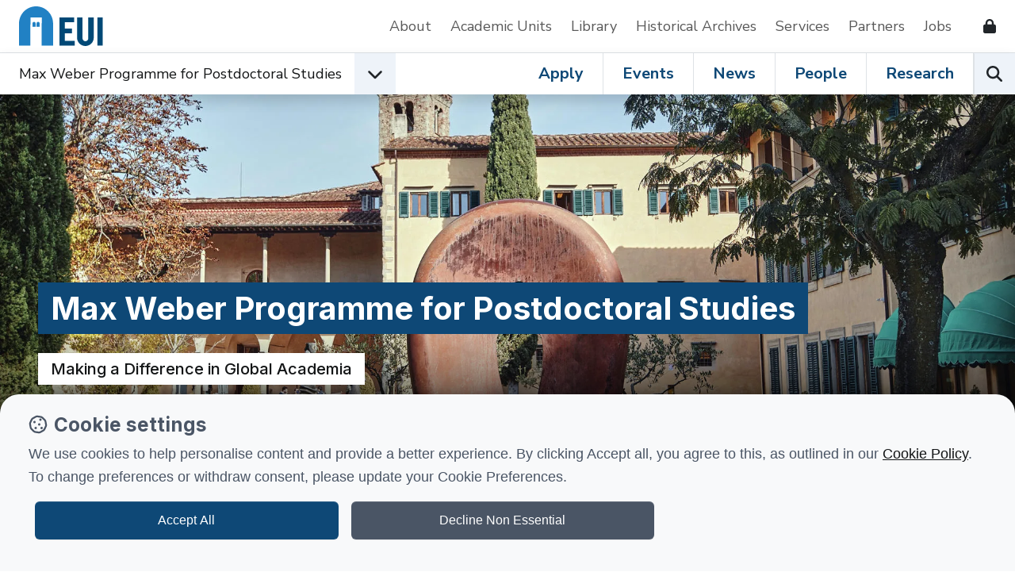

--- FILE ---
content_type: text/html; charset=utf-8
request_url: https://www.eui.eu/en/academic-units/max-weber-programme-for-postdoctoral-studies
body_size: 14138
content:
<!DOCTYPE html>
<html lang="en-GB">
<head><meta charset="utf-8"><title>
	Max Weber Programme for Postdoctoral Studies
</title>
    
    
    
    
    <meta name="GENERATOR" content="Contensis CMS Version 16.2" />


<link href="/web-production/code/assets/css/bootstrap.min.css?v=12&amp;version=2966304?version=2966304" rel="stylesheet" type="text/css" />
<link href="/web-production/code/assets/css/owl.carousel.min.css?version=2965657?version=2965657" rel="stylesheet" type="text/css" />
<link href="/web-production/code/assets/css/style2021.css?v=15&amp;version=3011913?version=3011913" rel="stylesheet" type="text/css" />
<link href="/web-production/code/assets/addEvent/css/addEvent.css?version=2953880" rel="stylesheet" type="text/css" />
<link href="/web-production/code/assets/css/glightbox.min.css?version=2967240" rel="stylesheet" type="text/css" />
<meta http-equiv="X-UA-Compatible" content="IE=edge"><meta name="viewport" content="width=device-width, initial-scale=1"><link rel="stylesheet" media="print" onload="this.onload=null;this.removeAttribute('media');" href="https://fonts.googleapis.com/css2?family=Inter:wght@400;500;600;700&display=swap"><link rel="stylesheet" media="print" onload="this.onload=null;this.removeAttribute('media');" href="https://fonts.googleapis.com/css2?family=Nunito+Sans:ital,wght@0,400;0,600;0,700;1,400&display=swap"><link rel="apple-touch-icon" sizes="180x180" href="/web-production/code/assets/favicon/apple-touch-icon.png"><link rel="icon" type="image/png" sizes="32x32" href="/web-production/code/assets/favicon/favicon-32x32.png"><link rel="icon" type="image/png" sizes="16x16" href="/web-production/code/assets/favicon/favicon-16x16.png"><link rel="manifest" href="/web-production/code/assets/favicon/webmanifest.json"><link rel="mask-icon" href="/web-production/code/assets/favicon/safari-pinned-tab.svg" color="#2581c4"><!--[if lt IE 9]><script src="/NewGenerationSite/j/html5shiv.js"></script><script src="/NewGenerationSite/j/respond.min.js"></script><![endif]--><meta name='description' content='Making a Difference in Global Academia'>
<meta itemprop='description' content='Making a Difference in Global Academia'>
<meta property='twitter:description' content='Making a Difference in Global Academia'>
<meta property='og:description' content='Making a Difference in Global Academia'>
<meta itemprop='name' content='Max Weber Programme for Postdoctoral Studies'>
<meta property='twitter:title' content='Max Weber Programme for Postdoctoral Studies'>
<meta property='og:title' content='Max Weber Programme for Postdoctoral Studies'>
<meta property='og:url' content='https://www.eui.eu/en/academic-units/max-weber-programme-for-postdoctoral-studies'>
<meta property='og:site_name' content='European University Institute'>
<meta property='og:locale' content='en_GB'>
<meta property='og:type' content='website'>
<meta property='twitter:card' content='summary'>
<meta property='twitter:site' content='@EUI_EU'>
<link rel='canonical' href='https://www.eui.eu/en/academic-units/max-weber-programme-for-postdoctoral-studies'></link>
<script src='https://kit.fontawesome.com/cf5261b548.js' crossorigin='anonymous'></script>
<style type="text/css">
@media all
{
h1.pageTitle{display:none!important;}
}
</style>
<!--
ControlID:Ctrl9f2cebfe1b74423292d12a8b9d3f9d97 of type CMS_API.WebUI.WebControls.RazorView has set the maximum duration to 86400 seconds
ControlID:Ctrlb378de412f58458ab806b6ebf7cc7679 of type CMS_API.WebUI.WebControls.RazorView has set the maximum duration to 86400 seconds
ControlID:__Page of type ASP.site_elements_renderers_page_generator_aspx has set the maximum duration to 86400 seconds
Cache Enabled using rule ControlID:Ctrl9f2cebfe1b74423292d12a8b9d3f9d97 of type CMS_API.WebUI.WebControls.RazorView has set the maximum duration to 86400 seconds
Cache Page Render Time 28/01/2026 10:12:51

--></head>
<body>    
    <form method="post" action="/en/academic-units/max-weber-programme-for-postdoctoral-studies" id="form1">
<div class="aspNetHidden">
<input type="hidden" name="ScriptManager_HiddenField" id="ScriptManager_HiddenField" value="" />
<input type="hidden" name="__EVENTTARGET" id="__EVENTTARGET" value="" />
<input type="hidden" name="__EVENTARGUMENT" id="__EVENTARGUMENT" value="" />
<input type="hidden" name="__VIEWSTATE" id="__VIEWSTATE" value="ossuiFRZy+USE5nZMh9FF46Q2re6moJV7Zq2SIslebJeIvvyYfyvL+xkqamhgsH7GRCqMsBP+n8P3eR5YDdQygv9vfQ=" />
</div>

<script type="text/javascript">
//<![CDATA[
var theForm = document.forms['form1'];
if (!theForm) {
    theForm = document.form1;
}
function __doPostBack(eventTarget, eventArgument) {
    if (!theForm.onsubmit || (theForm.onsubmit() != false)) {
        theForm.__EVENTTARGET.value = eventTarget;
        theForm.__EVENTARGUMENT.value = eventArgument;
        theForm.submit();
    }
}
//]]>
</script>


<script src="/events/WebResource.axd?d=pynGkmcFUV13He1Qd6_TZN39qq-b5RNwbCV5iMpxektaDPrW5pfPdakycwD5GmjQpYMnpw2&amp;t=638628243619783110" type="text/javascript"></script>


<script src="/ScriptResource.axd?d=uHIkleVeDJf4xS50Krz-yArUyBtZItU56L3hH-k23K6FJvIsXVuOb-z1ooga0jaUkRooKviCygbEc5J_EOJECV6uViefdpsxmFI3fUcHWglFoetu6uSA-RoPKY1Sg5TH_vVpikgdMrFoqckoQu_cutVenTw1&amp;t=2a9d95e3" type="text/javascript"></script>
<script src="/ScriptResource.axd?d=Jw6tUGWnA15YEa3ai3FadPC_4v1Cb2oVrWWTxa_EzCgJgKUUoWsZiV5KVqVc29gVdCvmf6D3opGeAMbR2ht0hbGuth2b8xxBOBpC_X971jKyKAHPuGBo4mO2IyPCZFIS7gCDdSupyHcBlS3BBkR2ZOjg6Ws1&amp;t=2a9d95e3" type="text/javascript"></script>		<script  type="text/javascript" src="/web-production/code/assets/js/jQuery.min.js?version=2955844&amp;build=170128"></script>
<script type="text/javascript">
//<![CDATA[
Sys.WebForms.PageRequestManager._initialize('ctl00$ctl00$ScriptManager', 'form1', [], [], [], 90, 'ctl00$ctl00');
//]]>
</script>

        
    



<div class="d-none" id="tracking_code" data-type=""></div>

<div class="d-none" id="page_info" data-version="content_types" data-id="62625038-a63a-44bc-94b4-a1ffba077734" data-language="en-GB" data-contentype="departmentsServices" data-indexname="cms_departmentsServices" data-versionstatus="published" data-people_email="" data-objectid="" data-hasnode="1" data-nodeid="d66c4c4d-97e4-4e25-b938-8a9ee4d84d5c" ></div>

	<a class="visually-hidden-focusable" href="#main">Skip to content</a>
	<header class="site-header bg-white border-xl-bottom">
		<div class="container-fluid p-0">
			<div class="d-flex d-xl-none w-auto position-fixed top-0 end-0 z-9999 py-3">
				<button class="navbar-toggler p-0 me-4 ms-auto hamburger hamburger--spin" aria-controls="top-nav" aria-expanded="false" aria-label="Toggle navigation" type="button" data-bs-toggle="collapse" data-bs-target="#top-nav"> 
					<span class="hamburger-box">
						<span class="hamburger-inner"></span>
						<span class="visually-hidden">Open menu</span>
					</span>
				</button>
			</div>
			<div class="row g-0 position-relative z-996 ps-xl-4 py-xl-2 bg-white">
				<nav class="navbar navbar-expand-xl d-flex py-0" aria-label="Secondary Navigation">
					<div id="logo" class="d-none d-xl-inline-flex align-items-center w-auto">
						<a class="d-inline-flex mx-4 ms-xl-0 me-lg-5 text-decoration-none" title="Go to EUI home page" href="/en/home"> 
							<img alt="European University Institute logo" src="https://www.eui.eu/web-production/code/assets/img/logo-eui.svg">
						</a>
					</div>
					<div id="top-nav" class="bg-white w-sm-75 w-md-50 shadow shadow-xl-none navbar-collapse collapse">
						<div class="d-flex flex-column flex-xl-row justify-content-end align-items-xl-center w-100">
							<a href="/en/public/about" class="d-inline-block pb-2 px-3 px-xl-0 py-xl-2 me-xl-4 me-xxl-5 mt-2 my-xl-0 border-bottom border-xl-none text-decoration-none text-grey" title="Go to About the EUI">About</a>
							<a href="/en/academic-units" class="d-inline-block pb-2 px-3 px-xl-0 py-xl-2 me-xl-4 me-xxl-5 mt-2 my-xl-0 border-bottom border-xl-none text-decoration-none text-grey" title="Go to Academic Units">Academic Units</a>
							<a href="/en/services/library" class="d-inline-block pb-2 px-3 px-xl-0 py-xl-2 me-xl-4 me-xxl-5 mt-2 my-xl-0 border-bottom border-xl-none text-decoration-none text-grey" title="Go to EUI Library">Library</a>
							<a href="/en/academic-units/historical-archives-of-the-european-union" class="d-inline-block pb-2 px-3 px-xl-0 py-xl-2 me-xl-4 me-xxl-5 mt-2 my-xl-0 border-bottom border-xl-none text-decoration-none text-grey" title="Go to Historical Archives of European Union">Historical Archives</a>
							<a href="/en/services" class="d-inline-block pb-2 px-3 px-xl-0 py-xl-2 me-xl-4 me-xxl-5 mt-2 my-xl-0 border-bottom border-xl-none text-decoration-none text-grey" title="Go to Support Services">Services</a>
							<a href="/en/services/development-and-external-relations/partnerships" class="d-inline-block pb-2 px-3 px-xl-0 py-xl-2 me-xl-4 me-xxl-5 mt-2 my-xl-0 border-bottom border-xl-none text-decoration-none text-grey" title="Go to EUI Partners">Partners</a>
							<a href="/About/JobOpportunities" class="d-inline-block pb-2 px-3 px-xl-0 py-xl-2 me-xl-4 me-xxl-5 mt-2 my-xl-0 border-bottom border-xl-none text-decoration-none text-grey" title="Go to Job opportunities at the EUI">Jobs</a>
							<!--<a href="/en/public/covid-19-information" class="d-inline-block pb-2 px-3 px-xl-0 py-xl-2 me-xl-4 me-xxl-5 mt-2 my-xl-0 border-bottom border-xl-none text-decoration-none text-danger" title="Go to COVID-19 information for the EUI community and visitors">Covid-19 Info</a>-->
							<a href="/web-production/system/intranet-resources" class="d-inline-flex align-items-center pb-2 px-3 px-xl-0 py-xl-2 me-xl-4 mt-2 my-xl-0 border-bottom border-xl-none text-decoration-none text-dark" data-bs-toggle="tooltip" data-bs-placement="left" aria-label="Resources for EUI Members" title="Go to Resources for EUI Members (Login required)">
								<span class="d-xl-none">Resources for EUI Members</span>
								<span class="fas fa-lock ms-3" aria-hidden="true"></span>
							</a>
						</div>
					</div>
				</nav>
			</div>
		</div>
	</header>
	<nav id="navigation" class="position-relative sticky-top w-100 bg-white z-9996 shadow" aria-label="Primary Navigation">
		<div class="container-fluid p-0 d-xl-flex">
			<div class="d-flex align-items-center dropdown">
				<span id="logo-small" class="d-flex ms-4">
					<a href="/en/home" title="Go to EUI home page"><img class="d-xl-none" src="https://www.eui.eu/web-production/code/assets/img/logo-eui.svg" alt="European University Institute logo"></a>
				</span>
				<div id="affiliation" class="d-inline-flex align-items-center">
					<div class="d-flex align-items-center">
							<a class="d-none d-md-block ms-4 ms-xl-0 py-2 link-dark text-decoration-none" href="/en/academic-units/max-weber-programme-for-postdoctoral-studies" title="Go to Max Weber Programme for Postdoctoral Studies home page">Max Weber Programme for Postdoctoral Studies</a>
						<button type="button" id="dropdownEUIunits" data-bs-toggle="dropdown" aria-expanded="false" aria-label="Academic Units Menu" class="d-flex align-items-center justify-content-center position-lg-static ms-3 mb-0 btn bg-light rounded-0">
							<span class="fas fa-chevron-down fs-5 transition-transform" aria-hidden="true"></span>
							<span class="visually-hidden">Open EUI Academic Units menu</span>
						</button>
						<div class="dropdown-menu p-0 rounded-0 shadow" aria-labelledby="dropdownEUIunits">
							<ul class="list-group list-group-flush">
								<li class="list-group-item border-0 py-0 bg-primary"><span class="px-0 dropdown-item-text fw-bold fs-5 text-white">Jump to:</span></li>
								<li class="list-group-item py-0"><a class="d-inline-block py-2 link-dark text-decoration-none" href="/en/academic-units/department-of-economics" title="Go to Department of Economics">Department of Economics</a></li>
								<li class="list-group-item py-0"><a class="d-inline-block py-2 link-dark text-decoration-none" href="/en/academic-units/department-of-history" title="Go to Department of History">Department of History</a></li>
								<li class="list-group-item py-0"><a class="d-inline-block py-2 link-dark text-decoration-none" href="/en/academic-units/department-of-law" title="Go to Department of Law">Department of Law</a></li>
								<li class="list-group-item py-0"><a class="d-inline-block py-2 link-dark text-decoration-none" href="/en/academic-units/political-and-social-sciences" title="Go to Department of Political and Social Sciences">Department of Political and Social Sciences</a></li>
								<li class="list-group-item py-0"><a class="d-inline-block py-2 link-dark text-decoration-none" href="/en/academic-units/school-of-transnational-governance" title="Go to Florence School of Transnational Governance">Florence School of Transnational Governance</a></li>
								<li class="list-group-item py-0"><a class="d-inline-block py-2 link-dark text-decoration-none" href="/en/academic-units/max-weber-programme-for-postdoctoral-studies" title="Go to Max Weber Programme for Postdoctoral Studies">Max Weber Programme for Postdoctoral Studies</a></li>
								<li class="list-group-item py-0"><a class="d-inline-block py-2 link-dark text-decoration-none" href="/en/academic-units/robert-schuman-centre-for-advanced-studies" title="Go to Robert Schuman Centre for Advanced Studies">Robert Schuman Centre for Advanced Studies</a></li>								
							</ul>
						</div>
					</div>
				</div>
			</div>
			<div class="position-relative border-top border-xl-none ms-xl-auto lh-1">
				<div class="d-inline-flex w-100">
					<div class="d-flex ms-auto overflowX-scroll overflowY-hidden overflowX-md-visible">
						<a class="d-inline-flex align-items-center px-4 mb-0 text-decoration-none link-primary fs-xl-5 fw-bold lh-1 border-end" title="Go to Apply at EUI" href="/en/public/educational-programmes">Apply</a>
						<a class="d-inline-flex align-items-center px-4 mb-0 text-decoration-none link-primary fs-xl-5 fw-bold lh-1 border-end" title="Go to Events at the EUI" href="/events?u=mwp">Events</a>
						<a class="d-inline-flex align-items-center px-4 mb-0 text-decoration-none link-primary fs-xl-5 fw-bold lh-1 border-end" title="Go to News from the EUI" href="/news-hub?u=mwp">News</a>
						<a class="d-inline-flex align-items-center px-4 mb-0 text-decoration-none link-primary fs-xl-5 fw-bold lh-1 border-end" title="Go to People at the EUI" href="/people?u=mwp">People</a>
						<a class="d-inline-flex align-items-center px-4 mb-0 text-decoration-none link-primary fs-xl-5 fw-bold lh-1 border-lg-end" title="Go to Research at the EUI" href="/en/public/research">Research</a>
					</div>
					<div class="d-flex">
						<button type="button" id="open-search" class="p-0 mb-0 btn bg-light border-start rounded-0" aria-label="Search the EUI website" title="Search the EUI website">
							<span class="visually-hidden">Search</span>
							<span class="fas fa-search fs-5" aria-hidden="true"></span>
						</button>
					</div>				
				</div>
			</div>
		</div>	
	</nav>
	<div id="header-search" class="row g-0 w-100 p-5 bg-white shadow position-fixed z-999">
		<div class="p-4 d-lg-flex position-relative">
			<div class="d-flex flex-fill">
				<div class="input-group mb-3 mb-lg-0 me-lg-5">
					<label class="visually-hidden" for="searchEUI">Search European University Institute website</label>
					<input id="searchEUI" name="searchEUI" class="form-control form-control-lg rounded-0" type="text" placeholder="Search">
					<button id="searchEUIButton" class="btn btn-primary btn-lg rounded-0"><span class="visually-hidden">Search</span><span class="fas fa-search"></span></button>
				</div>
			</div>
			<div class="d-flex align-items-center">
				<fieldset>
    				<legend class="visually-hidden">Search in:</legend>
					<div class="d-inline-flex w-auto align-items-center">
						<input class="form-check-input m-0" type="radio" name="inlineRadioOptions" id="inlineRadio1" value="option1" checked="">
						<label class="form-check-label ms-2 fw-medium" for="inlineRadio1">Web</label>
					</div>
					<div class="d-inline-flex w-auto align-items-center ms-5">
						<input class="form-check-input m-0" type="radio" name="inlineRadioOptions" id="inlineRadio2" value="option2">
						<label class="form-check-label ms-2 fw-medium" for="inlineRadio2">People</label>
					</div>
					<div class="d-inline-flex w-auto align-items-center mx-5">
						<input class="form-check-input m-0" type="radio" name="inlineRadioOptions" id="inlineRadio3" value="option3">
						<label class="form-check-label ms-2 fw-medium" for="inlineRadio3">Research</label>
					</div>
					<div class="d-inline-flex">
						<button type="button" class="border-none bg-transparent p-0 fs-5" data-bs-toggle="popover" data-bs-trigger="focus" data-bs-placement="bottom" data-bs-html="true" data-bs-content="Select <b>'Web'</b> to perform a generic search on the website.<br /><br />Select <b>'People'</b> to search for EUI people.<br /><br />Select <b>'Research'</b> to browse the research at the EUI." data-bs-original-title="EUI Search">
							<span class="visually-hidden">Help</span>
							<span class="far fa-question-circle text-primary" aria-hidden="true"></span>
						</button>
					</div>
				</fieldset>	
			</div>
		</div>
	</div>




<main class="position-relative" id="main">
<div class="container-fluid p-0 mx-auto position-relative">



    <section class="mb-5">
		<!-- Header Image + Text -->
		<div class="row g-0">
			<div class="col-12 position-relative">
				<div class="position-relative vignette-lg">
					<figure>
						<picture>
									<source data-srcset="/Content-Types-Assets/Web-Unit/Badia-Library-garden-bronze-decoration.x6fa13b79.jpg?w=1920&amp;h=1080&amp;crop=1920,760,0,160&amp;format=webp" type="image/webp">
								<source data-srcset="/Content-Types-Assets/Web-Unit/Badia-Library-garden-bronze-decoration.x6fa13b79.jpg?w=1920&amp;h=1080&amp;crop=1920,760,0,160" type="image/jpeg"> 
								<img class="h-auto lazyload" data-src="/Content-Types-Assets/Web-Unit/Badia-Library-garden-bronze-decoration.x6fa13b79.jpg?w=1920&amp;h=1080&amp;crop=1920,760,0,160" alt="Badia Library garden bronze decoration">
						</picture>
					</figure>
				</div>
									<div class="position-lg-absolute d-flex align-items-end w-100 top-0 bottom-0 z-99">
						<div class="position-relative w-100 pb-lg-5 px-4 px-lg-5">
							<div class="col-12 col-xl-11 col-xxl-8 col-xxxl-6">
											<h1 class="d-inline-block mt-4 mb-3 my-lg-0 mx-lg-3 lh-lg-3 text-lg-white fw-bold">
				<span class="py-lg-2 boxed-text-lg-primary bg-lg-primary">Max Weber Programme for Postdoctoral Studies</span>
			</h1>
					<p class="mb-0 mx-lg-3 mt-lg-4 lh-lg-4 h5 fs-lg-4 fs-lg-5">
						<span class="boxed-text-lg-white bg-white py-lg-2">Making a Difference in Global Academia</span>
					</p>


																	<div class="mt-4 mt-lg-5">
	<span class="fs-5 me-3">
		<a href="https://www.linkedin.com/showcase/eui-max-weber-programme" class="text-decoration-none link-dark link-lg-white">
			<span class="fa-brands fa-linkedin fs-1"></span>
			<span class="visually-hidden">Follow on Linkedin</span>
		</a>
	</span>
	<span class="fs-5 me-3">
		<a href="https://www.facebook.com/MaxWeberProgramme/?ref=bookmarks" class="text-decoration-none link-dark link-lg-white">
			<span class="fa-brands fa-facebook fs-1"></span>
			<span class="visually-hidden">Follow on Facebook</span>
		</a>
	</span>
	<span class="fs-5 me-3">
		<a href="https://www.youtube.com/channel/UCLREicccpC-mslqA1f0NH2w?view_as=subscriber" class="text-decoration-none link-dark link-lg-white">
			<span class="fa-brands fa-youtube fs-1"></span>
			<span class="visually-hidden">Follow on Youtube</span>
		</a>
	</span>
									</div>
							</div>
						</div>
					</div>
			</div>
		</div>
	</section>
	<section class="mt-5 px-0 px-md-4 px-lg-5">
		<div class="row g-0 gx-md-4 row-cols-1 row-cols-md-2 row-cols-xxl-4">
				<div class="d-flex flex-column position-relative mb-5">	
					<article class="">
							<figure class="mb-0">
								<picture>
									<img data-src="/Content-Types-Assets/Web-Unit/library-gardens-morning-winter.xcd23c96c.jpg?w=768&amp;h=432&amp;fit=crop" class="lazyload" alt="library-gardens-morning-winter" />
								</picture>
							</figure>
						<header>
							<h1 class="px-4 px-md-0 my-3 h5 fw-bold">About</h1>
						</header>
							<p class="px-4 px-md-0 my-3">Read more about the MWP: The largest international postdoctoral programme in the Social Sciences and Humanities in Europe.</p>
								<a class="d-inline-flex link-dark fw-bold stretched-link px-4 px-md-0 mb-0 mt-md-3 lh-1" href="/en/academic-units/max-weber-programme-for-postdoctoral-studies/about-the-max-weber-programme" title="About">Read more
			<span class="visually-hidden">About</span>
			<span class="d-flex align-items-center position-relative ms-3">
				<span class="d-flex align-items-center">
					<span class="the-arrow arrow-dark">
						<span class="shaft"></span>
					</span>
				</span>
			</span>
		</a>
					</article>
				</div>
				<div class="d-flex flex-column position-relative mb-5">	
					<article class="">
							<figure class="mb-0">
								<picture>
									<img data-src="/Content-Types-Assets/Uploads/General/MWF-2021-september-presentations-4.xf678a9ad.jpg?w=768&amp;h=432&amp;fit=crop" class="lazyload" alt="MWF-2021-september-presentations-4" />
								</picture>
							</figure>
						<header>
							<h1 class="px-4 px-md-0 my-3 h5 fw-bold">Activities at a glance</h1>
						</header>
							<p class="px-4 px-md-0 my-3">The MWP organizes book roundtables, conferences, lectures, multidisciplinary research workshops and academic practice activities.
</p>
								<a class="d-inline-flex link-dark fw-bold stretched-link px-4 px-md-0 mb-0 mt-md-3 lh-1" href="/en/academic-units/max-weber-programme-for-postdoctoral-studies/max-weber-programme-activities-at-a-glance" title="Activities at a glance">Read more
			<span class="visually-hidden">Activities at a glance</span>
			<span class="d-flex align-items-center position-relative ms-3">
				<span class="d-flex align-items-center">
					<span class="the-arrow arrow-dark">
						<span class="shaft"></span>
					</span>
				</span>
			</span>
		</a>
					</article>
				</div>
				<div class="d-flex flex-column position-relative mb-5">	
					<article class="">
							<figure class="mb-0">
								<picture>
									<img data-src="/Content-Types-Assets/Uploads/General/MWP-Fellows-Group-Pictures-08.09.2025.x4b997de4.JPG?w=768&amp;h=432&amp;fit=crop" class="lazyload" alt="MWP_Fellows Group Pictures_08.09.2025" />
								</picture>
							</figure>
						<header>
							<h1 class="px-4 px-md-0 my-3 h5 fw-bold">People</h1>
						</header>
							<p class="px-4 px-md-0 my-3">Meet the Max Weber Fellows (current, visiting and former cohorts) and the MWP Team.</p>
								<a class="d-inline-flex link-dark fw-bold stretched-link px-4 px-md-0 mb-0 mt-md-3 lh-1" href="/en/academic-units/max-weber-programme-for-postdoctoral-studies/people-of-the-max-weber-programme" title="People">Read more
			<span class="visually-hidden">People</span>
			<span class="d-flex align-items-center position-relative ms-3">
				<span class="d-flex align-items-center">
					<span class="the-arrow arrow-dark">
						<span class="shaft"></span>
					</span>
				</span>
			</span>
		</a>
					</article>
				</div>
				<div class="d-flex flex-column position-relative mb-5">	
					<article class="">
							<figure class="mb-0">
								<picture>
									<img data-src="/Content-Types-Assets/Uploads/General/archive-books-in-study-room-upper-loggia-badia.x8f9f387b.jpg?w=768&amp;h=432&amp;fit=crop" class="lazyload" alt="archive-books-in-study-room-upper-loggia-badia" />
								</picture>
							</figure>
						<header>
							<h1 class="px-4 px-md-0 my-3 h5 fw-bold">Publications</h1>
						</header>
							<p class="px-4 px-md-0 my-3">Take a look at the MWP Books, Articles, Working Papers, Annual Reports, Newsletters and much more.</p>
								<a class="d-inline-flex link-dark fw-bold stretched-link px-4 px-md-0 mb-0 mt-md-3 lh-1" href="/ProgrammesAndFellowships/MaxWeberProgramme/Publications" title="Publications">Read more
			<span class="visually-hidden">Publications</span>
			<span class="d-flex align-items-center position-relative ms-3">
				<span class="d-flex align-items-center">
					<span class="the-arrow arrow-dark">
						<span class="shaft"></span>
					</span>
				</span>
			</span>
		</a>
					</article>
				</div>
		</div>
	</section>
	<section class="bg-light px-4 px-lg-5 pt-5 landing_page" aria-label="Featured Events">
			<h1 class="mb-4 display-5 fw-bold">Events</h1>
		<div class="row g-0 gx-md-4 row-cols-1 row-cols-md-2 row-cols-xl-3">
	<div class="col-12 col-lg-6 col-xxl-4 d-flex mb-5">
		<article class="d-flex flex-column position-relative w-100 bg-white border hover-effect">
			<div>
				<div class="position-relative">
					<figure class="overflow-hidden ratio ratio-2x1 mb-0">
							<picture>
								<img class="w-100 h-auto lazyload" data-src="https://apps.eui.eu/EUI_API/EVENTSV2/Images/Thumbnail?eventId=576451" alt="" />
							</picture>	
						<figcaption class="w-100 d-flex justify-content-center align-items-center">
							<p class="d-inline-flex text-white fw-bold"> 
								<span class="position-relative">
									<span class="d-flex align-items-center">
										<span class="lh-1 me-3 text-white">Read more</span>
										<span class="the-arrow arrow-white">
											<span class="shaft"></span>
										</span>
									</span>
								</span>
							</p>
						</figcaption>
					</figure>
					<div class="position-absolute z-99 top-0 left-0 mb-0">
						<p class='fw-semi-bold d-inline-flex align-items-center w-auto text-white bg-primary mb-0 px-3 py-2'><span class='fas fa-calendar-alt me-3'></span>4 February 2026</p>
					</div>
				</div>
				<div class="py-3 px-4">
					<p class="mb-0 fw-semi-bold text-red">Lecture</p>
						<p class="text-grey fw-semi-bold">Max Weber Programme for Postdoctoral Studies</p>
					<h1 class="mt-3 fs-5 fw-bold">
						<a class="d-inline-flex stretched-link link-dark text-decoration-none" href="/events?id=576451" title="Read Activism and Academia: An Interdisciplinary Dialogue on Academic Freedom and Social Engagement">Activism and Academia: An Interdisciplinary Dialogue on Academic Freedom and Social Engagement</a>
					</h1>
					<p class="d-md-none d-inline-flex mt-4 fw-bold">
						<span class="position-relative">
							<span class="d-flex align-items-center">
								<span class="lh-1 me-3">Read more</span>
								<span class="the-arrow arrow-dark"><span class="shaft"></span></span>
							</span>
						</span>	
					</p>										
				</div>
			</div>
		</article>
	</div>
	<div class="col-12 col-lg-6 col-xxl-4 d-flex mb-5">
		<article class="d-flex flex-column position-relative w-100 bg-white border hover-effect">
			<div>
				<div class="position-relative">
					<figure class="overflow-hidden ratio ratio-2x1 mb-0">
							<picture>
								<img class="w-100 h-auto lazyload" data-src="https://apps.eui.eu/EUI_API/EVENTSV2/Images/Thumbnail?eventId=578676" alt="" />
							</picture>	
						<figcaption class="w-100 d-flex justify-content-center align-items-center">
							<p class="d-inline-flex text-white fw-bold"> 
								<span class="position-relative">
									<span class="d-flex align-items-center">
										<span class="lh-1 me-3 text-white">Read more</span>
										<span class="the-arrow arrow-white">
											<span class="shaft"></span>
										</span>
									</span>
								</span>
							</p>
						</figcaption>
					</figure>
					<div class="position-absolute z-99 top-0 left-0 mb-0">
						<p class='fw-semi-bold d-inline-flex align-items-center w-auto text-white bg-primary mb-0 px-3 py-2'><span class='fas fa-calendar-alt me-3'></span>23 February 2026</p>
					</div>
				</div>
				<div class="py-3 px-4">
					<p class="mb-0 fw-semi-bold text-red">Seminar series</p>
						<p class="text-grey fw-semi-bold">Max Weber Programme for Postdoctoral Studies</p>
					<h1 class="mt-3 fs-5 fw-bold">
						<a class="d-inline-flex stretched-link link-dark text-decoration-none" href="/events?id=578676" title="Read Grants in focus: applying for Marie Skłodowska-Curie (MSCA) Postdoctoral Fellowships and European Research Council (ERC) Starting Grants">Grants in focus: applying for Marie Skłodowska-Curie (MSCA) Postdoctoral Fellowships and European Research Council (ERC) Starting Grants</a>
					</h1>
					<p class="d-md-none d-inline-flex mt-4 fw-bold">
						<span class="position-relative">
							<span class="d-flex align-items-center">
								<span class="lh-1 me-3">Read more</span>
								<span class="the-arrow arrow-dark"><span class="shaft"></span></span>
							</span>
						</span>	
					</p>										
				</div>
			</div>
		</article>
	</div>
	<div class="col-12 col-lg-6 col-xxl-4 d-flex mb-5">
		<article class="d-flex flex-column position-relative w-100 bg-white border hover-effect">
			<div>
				<div class="position-relative">
					<figure class="overflow-hidden ratio ratio-2x1 mb-0">
							<picture>
								<img class="w-100 h-auto lazyload" data-src="https://apps.eui.eu/EUI_API/EVENTSV2/Images/Thumbnail?eventId=580200" alt="" />
							</picture>	
						<figcaption class="w-100 d-flex justify-content-center align-items-center">
							<p class="d-inline-flex text-white fw-bold"> 
								<span class="position-relative">
									<span class="d-flex align-items-center">
										<span class="lh-1 me-3 text-white">Read more</span>
										<span class="the-arrow arrow-white">
											<span class="shaft"></span>
										</span>
									</span>
								</span>
							</p>
						</figcaption>
					</figure>
					<div class="position-absolute z-99 top-0 left-0 mb-0">
						<p class='fw-semi-bold d-inline-flex align-items-center w-auto text-white bg-primary mb-0 px-3 py-2'><span class='fas fa-calendar-alt me-3'></span>23 April 2026</p>
					</div>
				</div>
				<div class="py-3 px-4">
					<p class="mb-0 fw-semi-bold text-red">Workshop</p>
						<p class="text-grey fw-semi-bold">Max Weber Programme for Postdoctoral Studies</p>
					<h1 class="mt-3 fs-5 fw-bold">
						<a class="d-inline-flex stretched-link link-dark text-decoration-none" href="/events?id=580200" title="Read AI for teaching and learning purpose">AI for teaching and learning purpose</a>
					</h1>
					<p class="d-md-none d-inline-flex mt-4 fw-bold">
						<span class="position-relative">
							<span class="d-flex align-items-center">
								<span class="lh-1 me-3">Read more</span>
								<span class="the-arrow arrow-dark"><span class="shaft"></span></span>
							</span>
						</span>	
					</p>										
				</div>
			</div>
		</article>
	</div>
		</div>
				<p class="mb-0">
			<a href="/events?u=mwp" title="View all events" class="position-relative d-block mx-4 mb-5 mx-md-0 text-center d-md-inline-block btn btn-lg btn-outline-dark fw-bold text-decoration-none rounded-0 tracked">View all events</a>
		</p>

	</section>
	<!-- News -->
	<section class="px-md-4 px-lg-5 my-5 landing_page" aria-label="Featured News">
			<h1 class="mb-4 ms-4 ms-md-0 display-5 fw-bold">News</h1>
		<div class="row g-0">
			<div class="col-12 col-xl-6 mb-5 mb-lg-0">
				<article>
					<div class="position-relative hover-effect">
							<picture>
								<source data-srcset="/Content-Types-Assets/Uploads/News/LAW-MWP-EUIresearch-Jan26-final.x85fa68d3.png?w=1920&amp;h=1080&amp;fit=crop&amp;format=webp" type="image/webp">
								<source data-srcset="/Content-Types-Assets/Uploads/News/LAW-MWP-EUIresearch-Jan26-final.x85fa68d3.png?w=1920&amp;h=1080&amp;fit=crop" type="image/jpeg"> 
								<img class="lazyload" data-src="/Content-Types-Assets/Uploads/News/LAW-MWP-EUIresearch-Jan26-final.x85fa68d3.png?w=1920&amp;h=1080&amp;fit=crop" alt="Metal border barrier topped with razor wire along a forested area, with uniformed guards standing at intervals.">
							</picture>
												<div class="p-4 pb-0 pb-md-4">
								<!--<p class="d-inline-block mb-3 text-grey fw-semi-bold"><span>20/01/2026</span></p>-->
							<h1 class="mb-3 h3 fs-5 fs-md-3 fw-bold">An overlooked EU border as a test of law and humanity, with Maciej Grześkowiak</h1>
							<p class="mb-0">In this #EUIResearch interview, Maciej Grześkowiak reflects on what he witnessed at the Belarus–Poland border and why, in his analysis, the situation at this EU border represents both a humanitarian crisis and a wider rule of law crisis in the EU.</p>
									<a class="d-inline-flex link-dark fw-bold stretched-link mt-4 lh-1" href="/news-hub?id=an-overlooked-eu-border-as-a-test-of-law-and-humanity-with-maciej-grzeskowiak" title="An overlooked EU border as a test of law and humanity, with Maciej Grześkowiak">Read more
			<span class="visually-hidden">An overlooked EU border as a test of law and humanity, with Maciej Grześkowiak</span>
			<span class="d-flex align-items-center position-relative ms-3">
				<span class="d-flex align-items-center">
					<span class="the-arrow arrow-dark">
						<span class="shaft"></span>
					</span>
				</span>
			</span>
		</a>

						</div>
					</div>
				</article>	
			</div>
			<div class="col-12 col-xl-6">
				<div class="ms-xl-5 ps-xxxl-5">
						<article>
							<div class="position-relative p-4 py-xxxl-5 border-top hover-effect">
									<!--<p class="d-inline-block mb-3 text-grey fw-semi-bold"><span>21/01/2026</span></p>-->
								<h1 class="mb-4 h3 fs-5 fs-md-3 fw-bold">Flourishing against the grain: Polina Baitsym on post-WWII Ukrainian art</h1>
								<p class="mb-0">In this #EUIResearch interview, Maw Weber Fellow Polina Baitsym explores post-WWII Ukrainian art, showing how artists and critics co-existed with and negotiated the evolving meanings of socialist realism, revealing unexpected spaces for creativity even under political constraints.</p>
										<a class="d-inline-flex link-dark fw-bold stretched-link mt-4 lh-1" href="/news-hub?id=flourishing-against-the-grain-polina-baitsym-on-post-wwii-ukrainian-art" title="Flourishing against the grain: Polina Baitsym on post-WWII Ukrainian art">Read more
			<span class="visually-hidden">Flourishing against the grain: Polina Baitsym on post-WWII Ukrainian art</span>
			<span class="d-flex align-items-center position-relative ms-3">
				<span class="d-flex align-items-center">
					<span class="the-arrow arrow-dark">
						<span class="shaft"></span>
					</span>
				</span>
			</span>
		</a>

							</div>
						</article>	
						<article>
							<div class="position-relative p-4 py-xxxl-5 border-top hover-effect">
									<!--<p class="d-inline-block mb-3 text-grey fw-semi-bold"><span>12/12/2025</span></p>-->
								<h1 class="mb-4 h3 fs-5 fs-md-3 fw-bold">Sewing resistance: women&#39;s activism and disability rights, with Elisa Heinrich</h1>
								<p class="mb-0">In this #EUIResearch interview, Max Weber Fellow Elisa Heinrich explores how feminist and disability rights activists in German-speaking Europe built networks, reclaimed language, and intertwined personal, political, and professional spheres to demand recognition and advance social justice.</p>
										<a class="d-inline-flex link-dark fw-bold stretched-link mt-4 lh-1" href="/news-hub?id=sewing-resistance-womens-activism-and-disability-rights-with-elisa-heinrich" title="Sewing resistance: women&#39;s activism and disability rights, with Elisa Heinrich">Read more
			<span class="visually-hidden">Sewing resistance: women&#39;s activism and disability rights, with Elisa Heinrich</span>
			<span class="d-flex align-items-center position-relative ms-3">
				<span class="d-flex align-items-center">
					<span class="the-arrow arrow-dark">
						<span class="shaft"></span>
					</span>
				</span>
			</span>
		</a>

							</div>
						</article>	
						<article>
							<div class="position-relative p-4 py-xxxl-5 border-top hover-effect">
									<!--<p class="d-inline-block mb-3 text-grey fw-semi-bold"><span>26/01/2026</span></p>-->
								<h1 class="mb-4 h3 fs-5 fs-md-3 fw-bold">Rethinking politics after migration, with Eva Krejcova</h1>
								<p class="mb-0">Moving abroad can change how people see politics. A new article led by Eva Krejcova in the American Journal of Political Science reveals a dual dynamic: migrants tend to converge with host country’s views on polity-specific issues while becoming more liberal on transnational ones.</p>
										<a class="d-inline-flex link-dark fw-bold stretched-link mt-4 lh-1" href="/news-hub?id=rethinking-politics-after-migration-with-eva-krejcova" title="Rethinking politics after migration, with Eva Krejcova">Read more
			<span class="visually-hidden">Rethinking politics after migration, with Eva Krejcova</span>
			<span class="d-flex align-items-center position-relative ms-3">
				<span class="d-flex align-items-center">
					<span class="the-arrow arrow-dark">
						<span class="shaft"></span>
					</span>
				</span>
			</span>
		</a>

							</div>
						</article>	
							<p class="pt-5 border-top mb-0">
			<a href="/news-hub?u=mwp" title="View all news" class="position-relative d-block mx-4 mx-md-0 text-center d-md-inline-block btn btn-lg btn-outline-dark fw-bold text-decoration-none rounded-0 tracked">View all news</a>
		</p>
				</div>
			</div>
		</div>
	</section>
	<!-- /News -->
    <!-- Publications Carousel -->
    <section class="py-5 owl-container">
        <div class="row g-0 position-relative">
            <div class="col-12 col-xl-5 col-xxl-4 d-flex flex-column align-self-stretch bg-primary text-white">
                <div class="position-relative p-4 p-md-5 mb-3 my-xxl-auto me-xxxl-5">
                    <h1 class="mb-3 fw-bold">Fellows Publications</h1>
					<p class="fs-5 fw-bold"></p>
                    <p>Have a look at the recent publications (monographs, articles, etc.) of our current and former Max Weber Fellows.</p>
							<a class="link-light" href="https://cadmus.eui.eu/communities/c0ac79c8-a568-5a06-97c4-77ef5b430ddc">All MWP Publications on Cadmus</a>					
				</div>
                <div class="d-flex align-items-center justify-content-end pt-xl-5 mt-auto pt-xxl-0">
                    <div class="position-absolute position-xl-static bottom-0 start-0 z-99 ms-4 ms-md-5 m-xl-0">
                        <button type="button" aria-label="Previous" class="owl-prev d-inline-flex btn btn-primary p-3 p-md-4 rounded-0 text-white">
							<span aria-hidden="true" class="d-inline-flex mx-auto my-auto fas fa-arrow-left display-6"></span>
							<span class="visually-hidden">Previous</span>
						</button>
                    </div>
                    <div class="position-absolute position-xl-static bottom-0 end-0 z-99 me-4 me-md-5 m-xl-0">
                        <button type="button" aria-label="Next" class="owl-next d-inline-flex btn btn-primary p-3 p-md-4 rounded-0 text-white">
							<span aria-hidden="true" class="d-inline-flex mx-auto my-auto fas fa-arrow-right display-6"></span>
							<span class="visually-hidden">Next</span>
						</button>
                    </div>
                </div>                
            </div>

			<div class="col-12 col-xl-7 col-xxl-8">
				<div class="owl-carousel" data-autoplay="false" data-loop="false" data-dots="true" data-items-xs="1" data-items-sm="1" data-items-md="1" data-items-lg="1" data-items-xl="1" data-items-xxl="1" data-items-xxxl="1" data-center="false" data-nav="false" data-padding="0" data-margin="0">
						<div class="row g-0 w-100 py-4 position-relative align-items-center" data-dot="<button><span><span class='visually-hidden'>Slide to Queer conflict research : new approaches to the study of political violence</span></span></button>">
                            <div class="col-8 col-lg-9 ps-4 ps-md-5 px-lg-5">
                                <p class="mb-3 fw-semi-bold text-red">Book</p>
                                <h2 class="fs-5 fs-md-3 mb-3 text-break">Queer conflict research : new approaches to the study of political violence</h2>
                                <div class="d-none d-md-block"><p>Bringing together a team of international scholars, this volume provides a foundational guide to queer methodologies in the study of political violence and conflict. Contributors provide...</div>
                                <p class="small">HAGEN, Jamie J.; RITHOLTZ, Samuel, DELATOLLA, Andrew (editor/s) <br/>2024</p>
                                <p>
                                    		<a class="d-inline-flex link-dark fw-bold lh-1" href="https://cadmus.eui.eu/handle/1814/76722" title="Queer conflict research : new approaches to the study of political violence">Read more
			<span class="visually-hidden">Queer conflict research : new approaches to the study of political violence</span>
			<span class="d-flex align-items-center position-relative ms-3">
				<span class="d-flex align-items-center">
					<span class="the-arrow arrow-dark">
						<span class="shaft"></span>
					</span>
				</span>
			</span>
		</a>

                                </p>
                            </div>
                            <div class="col-4 col-lg-3 p-4 pe-md-5 px-lg-5 ps-xl-0">
								<figure class="mb-0 ratio ratio-2x3 overflow-hidden">
										<img class="h-auto lazyload" data-src="/Content-Types-Assets/Uploads/Publications/Book-cover-2024-Ritholtz.xe5945f3f.jpg?w=430&amp;h=644&amp;crop=430,643,0,1"  alt="Queer conflict research : new approaches to the study of political violence" />
								</figure>
                            </div>
						</div>
						<div class="row g-0 w-100 py-4 position-relative align-items-center" data-dot="<button><span><span class='visually-hidden'>Slide to Organizing peace in the Americas : collective security versus international adjudication</span></span></button>">
                            <div class="col-8 col-lg-9 ps-4 ps-md-5 px-lg-5">
                                <p class="mb-3 fw-semi-bold text-red">Article</p>
                                <h2 class="fs-5 fs-md-3 mb-3 text-break">Organizing peace in the Americas : collective security versus international adjudication</h2>
                                <div class="d-none d-md-block"><p>Journal of the history of international law, 2024, Vol. 25, No. 4, pp. 592-618  <br />American states concluded two treaties to organize peace in the postwar world: the Rio Treaty (1947) and the...</div>
                                <p class="small">URIBURU, Justina <br/>2024</p>
                                <p>
                                    		<a class="d-inline-flex link-dark fw-bold lh-1" href="https://cadmus.eui.eu/handle/1814/76983" title="Organizing peace in the Americas : collective security versus international adjudication">Read more
			<span class="visually-hidden">Organizing peace in the Americas : collective security versus international adjudication</span>
			<span class="d-flex align-items-center position-relative ms-3">
				<span class="d-flex align-items-center">
					<span class="the-arrow arrow-dark">
						<span class="shaft"></span>
					</span>
				</span>
			</span>
		</a>

                                </p>
                            </div>
                            <div class="col-4 col-lg-3 p-4 pe-md-5 px-lg-5 ps-xl-0">
								<figure class="mb-0 ratio ratio-2x3 overflow-hidden">
										<img class="h-auto lazyload" data-src="/web-production/code/assets/img/default-publication-cover.png" alt="Organizing peace in the Americas : collective security versus international adjudication" />
								</figure>
                            </div>
						</div>
						<div class="row g-0 w-100 py-4 position-relative align-items-center" data-dot="<button><span><span class='visually-hidden'>Slide to Urban political structure and inequality : political economy lessons from early modern German cities</span></span></button>">
                            <div class="col-8 col-lg-9 ps-4 ps-md-5 px-lg-5">
                                <p class="mb-3 fw-semi-bold text-red">Article</p>
                                <h2 class="fs-5 fs-md-3 mb-3 text-break">Urban political structure and inequality : political economy lessons from early modern German cities</h2>
                                <div class="d-none d-md-block"><p>What was the impact of urban political structure on preindustrial wealth inequality? I document that more closed political institutions were associated with higher inequality in a panel of...</div>
                                <p class="small">SCHAFF, Felix S.F. <br/>2024</p>
                                <p>
                                    		<a class="d-inline-flex link-dark fw-bold lh-1" href="https://cadmus.eui.eu/handle/1814/76917" title="Urban political structure and inequality : political economy lessons from early modern German cities">Read more
			<span class="visually-hidden">Urban political structure and inequality : political economy lessons from early modern German cities</span>
			<span class="d-flex align-items-center position-relative ms-3">
				<span class="d-flex align-items-center">
					<span class="the-arrow arrow-dark">
						<span class="shaft"></span>
					</span>
				</span>
			</span>
		</a>

                                </p>
                            </div>
                            <div class="col-4 col-lg-3 p-4 pe-md-5 px-lg-5 ps-xl-0">
								<figure class="mb-0 ratio ratio-2x3 overflow-hidden">
										<img class="h-auto lazyload" data-src="/web-production/code/assets/img/default-publication-cover.png" alt="Urban political structure and inequality : political economy lessons from early modern German cities" />
								</figure>
                            </div>
						</div>
						<div class="row g-0 w-100 py-4 position-relative align-items-center" data-dot="<button><span><span class='visually-hidden'>Slide to Party responsiveness over time: from left-right to issue specific dimensions</span></span></button>">
                            <div class="col-8 col-lg-9 ps-4 ps-md-5 px-lg-5">
                                <p class="mb-3 fw-semi-bold text-red">Article</p>
                                <h2 class="fs-5 fs-md-3 mb-3 text-break">Party responsiveness over time: from left-right to issue specific dimensions</h2>
                                <div class="d-none d-md-block"><p>The authors argue that, since the mid-1990s, parties' left-right ideological responsiveness to public opinion has been replaced by one of specific issues related to nationalism and immigration.</p></div>
                                <p class="small">DASSONNEVILLE, Ruth; FR&#201;CHET, Nadjim; JABBOUR, Alexandra; FERLAND, Benjamin; HOMOLA, Jonathan <br/>2024</p>
                                <p>
                                    		<a class="d-inline-flex link-dark fw-bold lh-1" href="https://cadmus.eui.eu/handle/1814/76913" title="Party responsiveness over time: from left-right to issue specific dimensions">Read more
			<span class="visually-hidden">Party responsiveness over time: from left-right to issue specific dimensions</span>
			<span class="d-flex align-items-center position-relative ms-3">
				<span class="d-flex align-items-center">
					<span class="the-arrow arrow-dark">
						<span class="shaft"></span>
					</span>
				</span>
			</span>
		</a>

                                </p>
                            </div>
                            <div class="col-4 col-lg-3 p-4 pe-md-5 px-lg-5 ps-xl-0">
								<figure class="mb-0 ratio ratio-2x3 overflow-hidden">
										<img class="h-auto lazyload" data-src="/web-production/code/assets/img/default-publication-cover.png" alt="Party responsiveness over time: from left-right to issue specific dimensions" />
								</figure>
                            </div>
						</div>
				</div>
                <div class="d-flex align-items-center justify-content-center my-3 custom-dots blue-dots"></div>
			</div>
        </div>
    </section>
	<!-- /Publications Carousel -->
	<!-- Card with title, list or text overlap image -->
		<section class="py-xl-5 bg-light">
			<div class="row g-0 w-100 pb-5 pt-md-5 pb-xl-0">
				<div class="col-12 col-md-4 col-lg-6 ps-xl-5">
						<div class="ratio-md ratio-lg-auto ratio-1x1 overflow-hidden">
							<img class="object-fit-md-cover object-fit-lg-unset lazyload" data-src="/Content-Types-Assets/Uploads/General/max-weber-alumni-map1.x5e30df01.jpg?w=1720&amp;h=1462&amp;crop=1200,900,235,554" alt="" />
						</div>
				</div>
				<div class="col-12 col-md-8 col-lg-6 d-flex mb-xl-5 px-4 px-md-5 mt-xl-n5 ms-xl-n5 bg-xl-white shadow-xl-2 z-93">
					<div class="w-100 my-auto my-xl-4 my-xxl-auto px-xxl-5">
						<header>
									<span class="d-inline-block h6 fw-normal py-2 px-3 my-4 mt-md-0 mb-xxl-5 bg-primary text-white">Interactive Map</span>
																<h1 class="h2 fs-md-3 mt-5 mb-4 mt-md-0">Max Weber Alumni Network</h1>
						</header>
						<p>The Max Weber Programme is a global programme in the Social Sciences and Humanities.</p><p>The interactive Max Weber Alumni Network Map shows former Max Weber Fellows according to their current job position, country, cohort year and departmental affiliation.</p><p><a class="d-inline-flex text-decoration-none justify-content-between link-dark lh-1 fw-bold" href='https://www.eui.eu/ProgrammesAndFellowships/MaxWeberProgramme/alumni/The-Max-Weber-alumni-network'>Visit the Map<span class="d-flex align-items-center position-relative ms-3"><span class="d-flex align-items-center"><span class="the-arrow arrow-dark"><span class="shaft"></span></span></span></span></a></p>
					</div>
				</div>
			</div>
		</section>
	<!-- /Card with title, list or text overlap image -->	
	<section class="my-5 pt-5">
		<div class="p-5 pb-4 ps-4 ps-md-5 bg-light position-relative">
				<h1 class="d-inline-block position-absolute top-0 start-0 translate-middle-y px-3 py-2 ms-4 ms-md-5 mb-0 fs-4 bg-primary text-white">Quick access to:</h1>
			<div class="position-relative my-3">
				<ul class="p-0 mb-0 list-cols list-cols-1 list-cols-lg-2 list-cols-xl-3 list-unstyled square-bullet">
<li class="d-inline-block d-xxl-block w-100"><a class="mb-0 link-dark" href="http://www.eui.eu//Documents/MWP/PDFs/Annual-Report-MWP.pdf">Annual Report</a></li>
<li class="d-inline-block d-xxl-block w-100"><a class="mb-0 link-dark" href="/Documents/MWP/PDFs/HANDBOOK.pdf">MWP Handbook</a></li>
<li class="d-inline-block d-xxl-block w-100"><a class="mb-0 link-dark" href="https://newsletter.mwpweb.eu/2025/newsletter-mwp.html">Newsletter</a></li>
<li class="d-inline-block d-xxl-block w-100"><a class="mb-0 link-dark" title="Max Weber Programme Calendar of Activities" href="https://outlook.office365.com/calendar/published/ea36795a382b4d60a64d7c5b9a7309fe@eui.eu/a3478c23aae64d14b65e8ba92786c932669469451470648964/calendar.html">I-Calendar of MWP Activities</a></li>
<li class="d-inline-block d-xxl-block w-100"><a class="mb-0 link-dark" href="https://mycourses.eui.eu/d2l/home/16822">Brightspace</a> (For EUI members only)</li>
<li class="d-inline-block d-xxl-block w-100"><a class="mb-0 link-dark" title="fellows-on-the-job-market" href="/en/academic-units/max-weber-programme-for-postdoctoral-studies/people-of-the-max-weber-programme/fellows-on-the-job-market" data-nodeid="21a5505f-4793-45e2-91ff-a3e2206304e4" data-nodelanguage="en-GB" data-entryid="c061c5d6-3594-4a76-9c83-6fe5cd3cee17">Fellows on the Job Market</a></li>
<li class="d-inline-block d-xxl-block w-100"><a class="mb-0 link-dark" href="/Documents/MWP/PDFs/Code-of-Practice-MWP.pdf">Code of Practice</a></li>
<li class="d-inline-block d-xxl-block w-100"><a class="mb-0 link-dark" title="Conditions of Award" href="https://www.eui.eu/apply?id=max-weber-fellowships&amp;subpage=conditionsOfAward">Conditions of Award</a></li>
<li class="d-inline-block d-xxl-block w-100"><a class="mb-0 link-dark" title="Code of Ethics in Academic Research" href="https://www.eui.eu/Documents/ServicesAdmin/DeanOfStudies/Code-of-Ethics-in-Academic-Conduct-and-Research.pdf">Code of Ethics in Academic Research</a></li>
</ul>
			</div>
		</div>
	</section>
    <section class="bg-white">
		<div class="container-fluid p-0">
			<div class="row g-0">
					<!-- Google Map -->
					<div class="col-12 col-lg-7 d-flex order-2 order-lg-1 p-0 m-0">
						<!-- <div class="ratio ratio-16x9 h-100 w-100 map-wrapper"> -->
						<div class="ratio ratio-16x9 w-100 map-wrapper">
							<iframe class="ce-iframe" data-ce-src="https://www.google.com/maps/embed/v1/place?key=AIzaSyBFF-NPtctqF1ptrjZ5__s8c3K3kY2RZJc&amp;q=43.80277613,11.28289193&amp;maptype=satellite" width="100%" height="100%" title="How to reach Badia Fiesolana" aria-label="How to reach Badia Fiesolana" frameborder="0" style="border:0;" allowfullscreen="" aria-hidden="false" tabindex="0"></iframe>
						</div>
					</div>
					<!-- /Google Map -->
				<!-- Additional info --> 
				<div class="col-12 d-flex flex-wrap order-lg-2 col-lg-5 d-flex p-4 p-md-5 text-white bg-primary">
					<div class="">
							<h4 class="h3 mb-4 text-white">Max Weber Programme for Postdoctoral Studies</h4>
						<div class="col-12">
							<address>
								<div class="d-flex">
									<!--<span class="fas fa-map-marker-alt me-3"></span>-->
									<div>
										<p class="h5">Badia Fiesolana</p>
										<p>Via dei Roccettini 9, 50014<br />San Domenico di Fiesole (FI) </p>
									</div>
								</div>
							</address>
							<div class="d-flex">
								<!--<span class="fa fa-envelope me-3"></span>-->
								<div>
										<p><a class="link-light" href="mailto:MWP@eui.eu">MWP@eui.eu</a></p>
								</div>
							</div>							
						</div>
					</div>

						<div class="d-flex row w-100 g-0 mt-auto">
							<div class="col-12 mt-5 mt-md-0 mt-lg-5 mt-xl-0">
								<p class="mb-0 d-xl-flex d-xxl-block">
	<span class="fs-5 me-3">
		<a href="https://www.linkedin.com/showcase/eui-max-weber-programme" class="text-decoration-none link-white link-lg-white">
			<span class="fa-brands fa-linkedin fs-1"></span>
			<span class="visually-hidden">Follow on Linkedin</span>
		</a>
	</span>
	<span class="fs-5 me-3">
		<a href="https://www.facebook.com/MaxWeberProgramme/?ref=bookmarks" class="text-decoration-none link-white link-lg-white">
			<span class="fa-brands fa-facebook fs-1"></span>
			<span class="visually-hidden">Follow on Facebook</span>
		</a>
	</span>
	<span class="fs-5 me-3">
		<a href="https://www.youtube.com/channel/UCLREicccpC-mslqA1f0NH2w?view_as=subscriber" class="text-decoration-none link-white link-lg-white">
			<span class="fa-brands fa-youtube fs-1"></span>
			<span class="visually-hidden">Follow on Youtube</span>
		</a>
	</span>
								</p>                   
							</div>
						</div>
				</div>
				<!-- /Additional info -->
			</div>
		</div>
	</section>
 <div class="d-none" id="entryid" data-indexname="cms_departmentsServices" data-ct="departmentsServices" data-entryid="62625038-a63a-44bc-94b4-a1ffba077734" data-versionStatus="published" data-unitentryid="62625038-a63a-44bc-94b4-a1ffba077734" data-entrylanguage="en-GB"></div>

























</div>
<div class="overlay"></div>
</main>


<footer>
			<section>
				<div class="row g-0 d-flex p-4 py-lg-5">
					<div class="col-12 col-md-6 col-xxl-4 px-md-4 mb-md-4 mb-xxl-0">
						<h2 class="fw-bold display-5">EUI Newsletter</h2>
						<p class="mb-0 text-red fw-semi-bold">Stay up to date!</p>
					</div>
					<div class="col-12 col-md-6 col-xxl-5 px-md-4 px-lg-5 fs-lg-5 border-md-start border-dark my-4 mt-md-0 mb-xxl-0">Analyses and commentary on social, political, legal, and economic issues from the Institute's academic community.</div>
					<div class="col-12 col-md-6 col-xxl-3 px-md-4 d-flex align-self-start justify-content-xxl-center">
						<a href="https://eui1.microsoftcrmportals.com/EUI_subscription_centre/" class="btn btn-dark btn-lg d-flex w-xl-50 justify-content-center rounded-0">Subscribe</a>
					</div>
				</div>
			</section>
				<section class="bg-primary text-white py-4">
					<div class="d-flex flex-column align-items-center px-4 px-md-5">
						<h3 class="mb-0">Follow European University Institute:</h3>
						<div class="mt-4 pt-4 border-top">
							<span class="h5 mb-md-0 me-3 me-lg-4">
								<a href="https://www.linkedin.com/school/european-university-institute/" title="European University Institute on Linkedin" class="text-decoration-none link-light">
									<span class="fa-brands fa-linkedin fs-2"></span>
									<span class="visually-hidden">European University Institute on Linkedin</span>
								</a>
							</span>					
							<span class="h5 mb-md-0 me-3 me-lg-4">
								<a href="https://bsky.app/profile/eui-eu.bsky.social" title="European University Institute on Bluesky" class="text-decoration-none link-light">
									<span class="fa-brands fa-square-bluesky fs-2"></span>
									<span class="visually-hidden">European University Institute on Bluesky</span>
								</a>
							</span>
							<span class="h5 mb-md-0 me-3 me-lg-4">
								<a href="https://twitter.com/EUI_EU" title="European University Institute on X" class="text-decoration-none link-light">
									<span class="fa-brands fa-x-twitter fs-2"></span>
									<span class="visually-hidden">European University Institute on X</span>
								</a>
							</span>
							<span class="h5 mb-md-0 me-3 me-lg-4">
								<a href="https://www.facebook.com/EuropeanUniversityInstitute" title="European University Institute on Facebook" class="text-decoration-none link-light">
									<span class="fa-brands fa-facebook fs-2"></span>
									<span class="visually-hidden">European University Institute on Facebook</span>
								</a>
							</span>
							<span class="h5 mb-md-0 me-3 me-lg-4">
								<a href="https://www.youtube.com/user/euiweb" title="European University Institute on Youtube" class="text-decoration-none link-light">
									<span class="fa-brands fa-youtube fs-2"></span>
									<span class="visually-hidden">European University Institute on Youtube</span>
								</a>
							</span>
							<span class="h5 mb-md-0">
								<a href="https://www.instagram.com/europeanuniversityinstitute/" title="European University Institute on Instagram" class="text-decoration-none link-light">
									<span class="fa-brands fa-instagram fs-2"></span>
									<span class="visually-hidden">European University Institute on Instagram</span>
								</a>
							</span>
						</div>
					</div>
				</section>
		<section class="py-4 py-md-5 px-lg-0 bg-light">
			<div class="container-fluid p-0">
				<div class="row g-0">
					<div class="col-12 col-md-6 col-xl-4 px-4 px-md-5 mb-5">
						<h4 class="h5 mb-3 fw-bold">Academic units</h4>
						<ul class="list-unstyled mb-0">
							<li class="pl-0"><a class="d-inline-block link-dark py-2 text-decoration-none" href="/en/academic-units/department-of-economics">Economics</a></li>
							<li class="pl-0"><a class="d-inline-block link-dark py-2 text-decoration-none" href="/en/academic-units/department-of-history">History</a></li>
							<li class="pl-0"><a class="d-inline-block link-dark py-2 text-decoration-none" href="/en/academic-units/department-of-law">Law</a></li>
							<li class="pl-0"><a class="d-inline-block link-dark py-2 text-decoration-none" href="/en/academic-units/political-and-social-sciences">Political and Social Sciences</a></li>
							<!--<li class="pl-0"><a class="d-inline-block link-dark py-2 text-decoration-none" href="/en/academic-units/academy-of-european-law">Academy of European Law</a></li>-->
							<li class="pl-0"><a class="d-inline-block link-dark py-2 text-decoration-none" href="/en/academic-units/school-of-transnational-governance">Florence School of Transnational Governance</a></li>
							<li class="pl-0"><a class="d-inline-block link-dark py-2 text-decoration-none" href="/en/academic-units/max-weber-programme-for-postdoctoral-studies">Max Weber Programme</a></li>
							<li class="pl-0"><a class="d-inline-block link-dark py-2 text-decoration-none" href="/en/academic-units/robert-schuman-centre-for-advanced-studies">Robert Schuman Centre for Advanced Studies</a></li>
						</ul>
					</div>
					<div class="col-12 col-md-6 col-xl-4 px-4 px-md-5 mb-5 border-lg-start">
						<h4 class="h5 mb-3 fw-bold">Apply</h4>
						<ul class="list-unstyled mb-0">
							<li class="pl-0"><a class="d-inline-block link-dark py-2 text-decoration-none" href="/apply?dis_programmes%5BrefinementList%5D%5BcleanEntryData.type%5D%5B0%5D=Doctoral%20Programme">Doctoral programmes</a></li>
							<li class="pl-0"><a class="d-inline-block link-dark py-2 text-decoration-none" href="/apply?dis_programmes%5BrefinementList%5D%5BcleanEntryData.type%5D%5B0%5D=Master%27s%20Programme">Master's programmes</a></li>
							<li class="pl-0"><a class="d-inline-block link-dark py-2 text-decoration-none" href="/apply?dis_programmes%5BrefinementList%5D%5BcleanEntryData.type%5D%5B0%5D=Executive%20Training">Executive training</a></li>
							<li class="pl-0"><a class="d-inline-block link-dark py-2 text-decoration-none" href="/apply?dis_programmes%5BrefinementList%5D%5BcleanEntryData.type%5D%5B0%5D=Fellowship">Fellowships</a></li>
							<li class="pl-0"><a class="d-inline-block link-dark py-2 text-decoration-none" href="/apply?dis_programmes%5BrefinementList%5D%5BcleanEntryData.type%5D%5B0%5D=Summer%20School">Summer schools</a></li>
							<!--<li class="pl-0"><a class="d-inline-block link-dark py-2 text-decoration-none" href="/apply.aspx?id=llm-programme-in-comparative-european-and-international-laws">Master of Laws</a></li>-->
							<!--<li class="pl-0"><a class="d-inline-block link-dark py-2 text-decoration-none" href="/ProgrammesAndFellowships/AcademicCareersObservatory">Academic Careers Observatory</a></li>-->
						</ul>
					</div>
					<div class="col-12 col-md-6 col-xl-4 px-4 px-md-5 mb-5 mb-md-0 mb-xl-5 border-xl-start">
						<h4 class="h5 mb-3 fw-bold">Services/Resources</h4>
						<ul class="list-unstyled mb-0">
							<li class="pl-0"><a class="d-inline-block link-dark py-2 text-decoration-none" href="/en/services/library">Library</a></li>
							<li class="pl-0"><a class="d-inline-block link-dark py-2 text-decoration-none" href="/en/academic-units/historical-archives-of-the-european-union">Historical Archives of the European Union</a></li>
							<li class="pl-0"><a class="d-inline-block link-dark py-2 text-decoration-none" href="/en/services/development-and-external-relations/partnerships/external-relations/civica">CIVICA</a></li>
							<li class="pl-0"><a class="d-inline-block link-dark py-2 text-decoration-none" href="/en/services">Support Services</a></li>
							<li class="pl-0"><a class="d-inline-block link-dark py-2 text-decoration-none" href="/en/public/about/campus">Campus facilities</a></li>
							<li class="pl-0"><a class="d-inline-block link-dark py-2 text-decoration-none" href="/en/public/about/alumni">Alumni</a></li>
							<li class="pl-0"><a class="d-inline-block link-dark py-2 text-decoration-none" href="/About/Visitors">Visitors at the EUI</a></li>
							<li class="pl-0"><a class="d-inline-block link-dark py-2 text-decoration-none" href="/About/Tenders">Tenders</a></li>
						</ul>
					</div>
					<div class="col-12 col-md-6 col-xl-12 px-4 px-md-5 border-lg-start border-xl-none">
						<div class="d-xl-flex align-items-start">
							<div class="mb-3 pe-2 mb-xl-0 me-xl-4 border-end border-dark">
								<img class="w-100" alt="Erasmus+ logo" src="/web-production/code/assets/img/co-founded-by-eu-logo.svg" style="max-width:200px;">        
							</div>
							<div class="w-100 w-xl-50">
								<p class="mb-0 smaller">Funded by the European Union. Views and opinions expressed are however those of the author(s) only and do not necessarily reflect those of the European Union or the European Education and Culture Executive Agency (EACEA). Neither the European Union nor EACEA can be held responsible for them.</p>
							</div>
						</div>
					</div>
				</div>
			</div>
		</section>
	<div class="p-4 px-md-5 bg-primary text-white">
		<p class="mb-2 small">
			<a href="/AboutTheWebsite/Disclaimer" class="d-inline-block py-2 me-3 lh-lg link-white">Terms and conditions</a>
			<a href="/About/DataProtection" class="d-inline-block py-2 me-3 lh-lg link-white">Data protection</a>
			<a href="/en/public/about/eui-health-safety-and-security" class="d-inline-block py-2 me-3 lh-lg link-white">Health, safety and security</a>
			<a href="/AboutTheWebsite/Accessibility" class="d-inline-block py-2 me-3 lh-lg link-white">Accessibility</a>
			<a href="/en/public/about/feedback" class="d-inline-block py-2 me-3 lh-lg link-white">Feedback</a>
		</p>
		<p class="mb-0 small">&copy; European University Institute 2026, Badia Fiesolana - Via dei Roccettini 9, I-50014 San Domenico di Fiesole (FI) - Italy</p>
	</div>
</footer>

<a id="back-to-top" href="#" title="Back to top" class="position-fixed z-999 btn btn-dark btn-lg back-to-top rounded-0 shadow" role="button">
	<span class="visually-hidden">Go back to top of the page</span><span class="fa-solid fa-arrow-up"></span>
</a>

    
<div class="aspNetHidden">

	<input type="hidden" name="__VIEWSTATEGENERATOR" id="__VIEWSTATEGENERATOR" value="898C712D" />
	<input type="hidden" name="__VIEWSTATEENCRYPTED" id="__VIEWSTATEENCRYPTED" value="" />
</div>
		<script  type="text/javascript" src="/web-production/code/assets/js/bootstrap.min.js?version=2965940&amp;build=170128"></script>
		<script  type="text/javascript" src="/web-production/code/assets/js/owl.carousel.min.js?version=2953918&amp;build=170128"></script>
		<script  type="text/javascript" src="/web-production/code/assets/js/core.js?version=2996493&amp;build=170128"></script>
		<script  type="text/javascript" src="/NewGenerationSite/j/tagmanager.js?version=2981356&amp;build=170128"></script>
		<script  type="text/javascript" src="/web-production/code/assets/js/lazysizes.min.js?version=2955825&amp;build=170128"></script>
		<script  type="text/javascript" src="/web-production/code/assets/js/glightbox.min.js?version=2967236&amp;build=170128"></script>
</form>
</body>
</html>